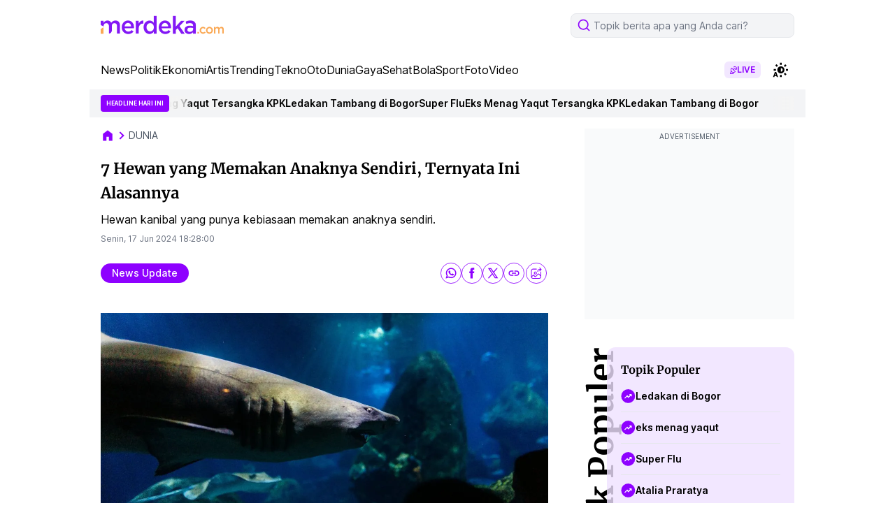

--- FILE ---
content_type: text/html; charset=utf-8
request_url: https://www.google.com/recaptcha/api2/aframe
body_size: 267
content:
<!DOCTYPE HTML><html><head><meta http-equiv="content-type" content="text/html; charset=UTF-8"></head><body><script nonce="2-VfMXZKtm0TkpLLMyoLVQ">/** Anti-fraud and anti-abuse applications only. See google.com/recaptcha */ try{var clients={'sodar':'https://pagead2.googlesyndication.com/pagead/sodar?'};window.addEventListener("message",function(a){try{if(a.source===window.parent){var b=JSON.parse(a.data);var c=clients[b['id']];if(c){var d=document.createElement('img');d.src=c+b['params']+'&rc='+(localStorage.getItem("rc::a")?sessionStorage.getItem("rc::b"):"");window.document.body.appendChild(d);sessionStorage.setItem("rc::e",parseInt(sessionStorage.getItem("rc::e")||0)+1);localStorage.setItem("rc::h",'1768454045651');}}}catch(b){}});window.parent.postMessage("_grecaptcha_ready", "*");}catch(b){}</script></body></html>

--- FILE ---
content_type: application/javascript; charset=utf-8
request_url: https://fundingchoicesmessages.google.com/f/AGSKWxWWtYKzoKtpyKhNlfwyOAH5AaZuF1MR_rFkdIDSJJIlMVm7AFaHxs8tzrVOa2sWO5fClV0irJQJfa69mMRbF5MSWczruYK0IdDhTSN5q0ql_p1pYAM7ibVAb7MzXwAF0-714dqvgOxoV7Isk8YaORGqrLgB4bqH52nOqDnaKDD4D59DqKZ-AGHros6g/_/topadImg./ppd_ads./network_ad./ad-header./gam.html?
body_size: -1856
content:
window['0679d0e3-3ef8-4481-ae77-dc8ae8024c73'] = true;